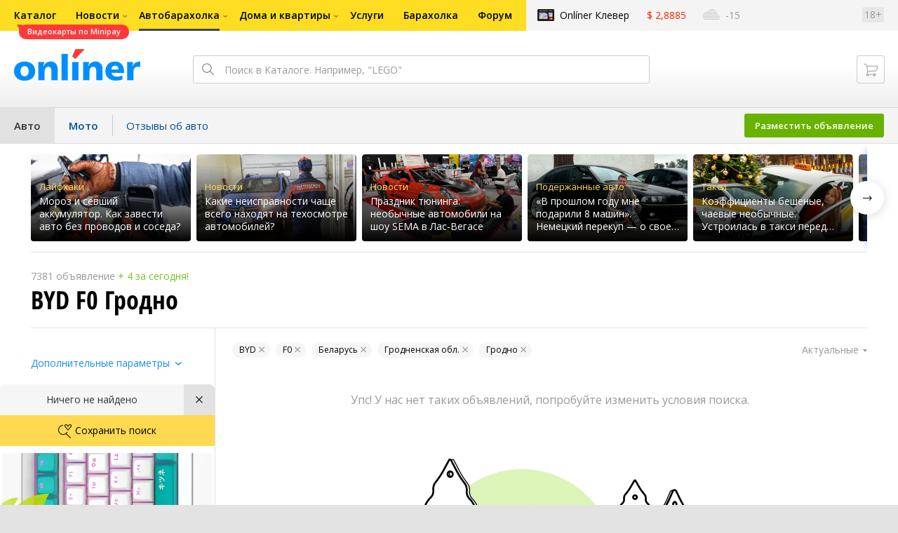

--- FILE ---
content_type: application/javascript; charset=utf-8
request_url: https://gc.onliner.by/js/mediameter/counter.js
body_size: 43
content:
async function fetchCounter() {
  try {
    fetch('https://counter.mediameter.by?href=' + encodeURIComponent(window.location.href), {mode: "no-cors", method: "GET"})
  } catch (error) {
    console.log(error);
  }
}

fetchCounter();
